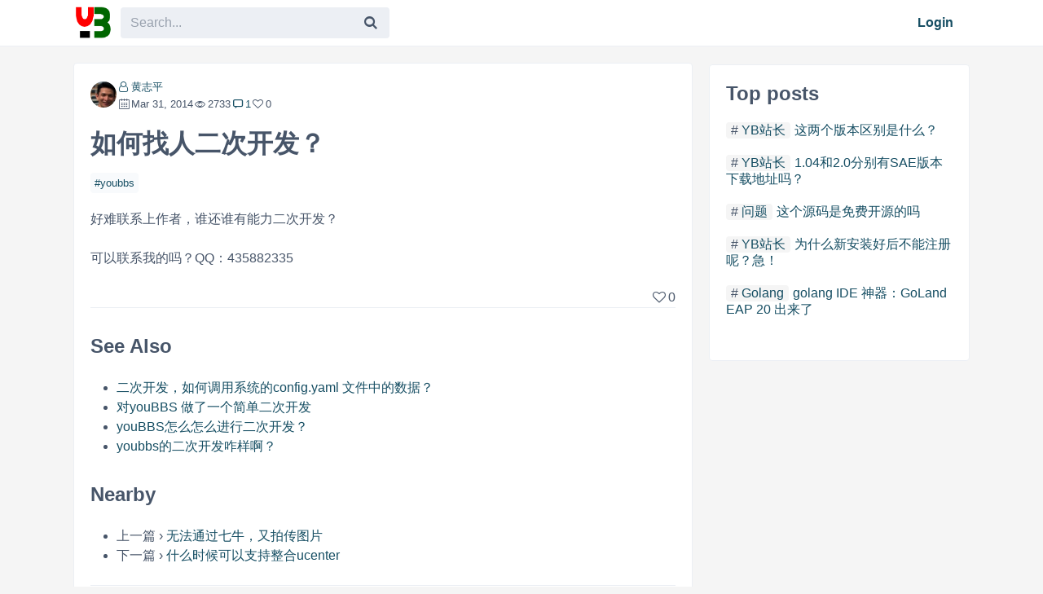

--- FILE ---
content_type: text/html; charset=utf-8
request_url: https://youbbs.org/topic/how-to-find-someone-for-secondary-development-1589.html
body_size: 4565
content:

<!doctype html>
<html lang="en">
<head>
    <meta charset="utf-8">
    <meta name="HandheldFriendly" content="True">
    <meta name="viewport" content="width=device-width, initial-scale=1.0, viewport-fit=cover">
    
<title>如何找人二次开发？ - youBBS</title>
<meta name="description" content="好难联系上作者，谁还谁有能力二次开发？

可以联系我的吗？QQ：435882335">
<link rel="canonical" href="https://youbbs.org/topic/how-to-find-someone-for-secondary-development-1589.html">
<link href="/feed" rel="alternate" title="youBBS" type="application/atom+xml">
<meta property="og:type" content="website">
<meta property="og:url" content="https://youbbs.org/topic/how-to-find-someone-for-secondary-development-1589.html">
<meta property="og:title" content="如何找人二次开发？ - youBBS">
<meta property="og:site_name" content="youBBS">
<meta name="twitter:site" content="youBBS">
<meta name="twitter:title" content="如何找人二次开发？ - youBBS">
<meta name="twitter:card" content="summary_large_image">
<meta name="apple-mobile-web-app-title" content="youBBS">
<meta name="application-name" content="youBBS">
<link rel="shortcut icon" type="image/svg+xml" href="https://youbbs.org/favicon.ico">
<link rel="apple-touch-icon" type="image/svg+xml" href="https://youbbs.org/favicon.ico">

<link rel="stylesheet" href="https://youbbs.org/static/css/youbbs-embedded.css" type="text/css">
<link rel="stylesheet" href="https://youbbs.org/static/css/light.min.css" type="text/css">
<link rel="stylesheet" href="https://youbbs.org/static/css/style.css?v3" type="text/css">


<script type="application/ld+json">
{"@context":"http://schema.org/","@graph":[{"@type":"Organization","logo":"https://youbbs.org/static/logo_112.png","url":"https://youbbs.org"},{"@type":"BreadcrumbList","itemListElement":[{"@type":"ListItem","position":1,"name":"youBBS","item":"https://youbbs.org"},{"@type":"ListItem","position":2,"name":"youbbs","item":"https://youbbs.org/n/3"}]},{"@type":"Article","dateModified":"2014-04-02T05:04:20+08:00","datePublished":"2014-03-31T03:00:47+08:00","headline":"如何找人二次开发？","image":["https://youbbs.org/static/avatar/1340.jpg"],"author":{"@type":"Person","name":"黄志平","url":"https://youbbs.org/member/1340"},"publisher":{"@type":"Organization","name":"youBBS","logo":{"@type":"ImageObject","url":"https://youbbs.org/static/logo_112.png"}},"description":"好难联系上作者，谁还谁有能力二次开发？\r\n\r\n可以联系我的吗？QQ：435882335","mainEntityOfPage":"https://youbbs.org/topic/how-to-find-someone-for-secondary-development-1589.html","speakable":{"@type":"SpeakableSpecification","xpath":["/html/head/title","/html/head/meta[@name='description']/@content"]},"commentCount":1,"comment":[{"@type":"Comment","url":"https://youbbs.org/t/1589#r1","text":"``` 猪八戒就可以```","dateCreated":"2014-04-02T05:04:20+08:00","name":"1","author":{"@type":"Person","name":"车护宝","url":"https://youbbs.org/member/1689"},"publisher":{"@type":"Person","name":"车护宝","url":"https://youbbs.org/member/1689"}}]}]}
</script>



<script data-ad-client="ca-pub-9733990240278002" async src="https://pagead2.googlesyndication.com/pagead/js/adsbygoogle.js"></script>





</head>
<body>
<header>
    <nav class="main container">

<a class="logo" href="https://youbbs.org/" title="youBBS"><img src="https://youbbs.org/static/images/logo.svg" alt="youBBS"></a>
<form class="search-form" method="get" action="https://youbbs.org/search" accept-charset="UTF-8">
    <input class="search-input" type="text" name="q" placeholder="Search..." autocomplete="off" value="">
    <button class="search-btn" type="submit" aria-label="Search"><i class="fa-search"></i></button>
</form>
<ul>
    <li class="search-mobile"><a href="https://youbbs.org/search"><i class="fa-search"></i></a></li>
    
    <li><a href="https://youbbs.org/login" rel="nofollow">Login</a></li>
    
</ul>
<label class="menu-trigger"><i class="fa-menu"></i></label>

    </nav>
</header>

<div class="wrapper">


<div class="container">
    <div class="layout two-right">
        <div class="main">
            <article class="box full detail">
                
                <div class="box-content">
                    <div class="meta flex">
                        <a class="avatar" href="https://youbbs.org/member/黄志平" title="黄志平" rel="nofollow"><img src="https://youbbs.org/static/avatar/1340.jpg" width="32" height="32" alt="黄志平"></a>
                        <div>
                            <a class="author fa-user-o" href="https://youbbs.org/member/黄志平" title="Author 黄志平">黄志平</a>
                            <div class="stat flex">
                                <time datetime="Mar 31, 2014" class="fa-calendar">Mar 31, 2014</time>
                                <span class="fa-eye-o" title="2733 views">2733</span>
                                <a href="#comments"><span class="fa-comment" title="1 comments">1</span></a>
                                <span data-id="1589" class="fa-heart-empty" title="0 likes">0</span>
                            </div>
                        </div>
                    </div>
                    <h1 class="post-name">如何找人二次开发？</h1>
                    <div class="tags"><a href="https://youbbs.org/node/youbbs">youbbs</a></div>
                    <div class="content">

<p>好难联系上作者，谁还谁有能力二次开发？</p>
<p>可以联系我的吗？QQ：435882335</p>


                    </div>
                    <div class="actions">
                        
                        <span class="fa-heart-empty" title="0 likes">0</span>
                        
                    </div>

                    <hr>
                    
                    <h2>See Also</h2>
                    <ul class="seealso">
                        
                        <li><a href="https://youbbs.org/topic/secondary-development-data-systems-config-yaml-file-3263.html" rel="bookmark">二次开发，如何调用系统的config.yaml 文件中的数据？</a></li>
                        
                        <li><a href="https://youbbs.org/topic/made-a-simple-secondary-development-for-youbbs-2820.html" rel="bookmark">对youBBS 做了一个简单二次开发</a></li>
                        
                        <li><a href="https://youbbs.org/topic/how-does-youbbs-carry-out-secondary-development-539.html" rel="bookmark">youBBS怎么怎么进行二次开发？</a></li>
                        
                        <li><a href="https://youbbs.org/topic/how-is-the-secondary-development-of-youbbs-342.html" rel="bookmark">youbbs的二次开发咋样啊？</a></li>
                        
                    </ul>
                    
                    <h2>Nearby</h2>
                    <ul class="seealso">
                        
                        <li>上一篇 › <a class="next" href="https://youbbs.org/topic/couldnt-pass-qiniu-and-took-pictures-again-1590.html" rel="next">无法通过七牛，又拍传图片</a></li>
                        
                        
                        <li>下一篇 › <a class="prev" href="https://youbbs.org/topic/when-will-support-integration-with-ucenter-1588.html" rel="prev">什么时候可以支持整合ucenter</a></li>
                        
                    </ul>

                    <hr>

                    <h2 id="comments">Discussion (1)</h2>

                    <div class="comments">
                        <div class="flex">
                            
                            <span class="avatar none"></span>
                            
                            <div>
                                <form method="post" action="/t/1589" id="commentform" onsubmit="submitComment();return false;">
                                    <input type="hidden" name="post_id" value="1589">
                                    <input type="hidden" id="reply-to-id" name="to_id" value="">
                                    
                                    <textarea id="id-comment" name="content" placeholder="Login to comment" required></textarea>
                                    <button type="submit">Comment</button>
                                    
                                </form>
                            </div>
                        </div>
                        
                        
                        <div class="comment box flex" id="comment-1">
                            <a class="avatar" href="https://youbbs.org/member/车护宝" title="车护宝" rel="nofollow"><img src="https://youbbs.org/static/avatar/1689.jpg" width="30" height="30" alt="车护宝"></a>
                            <div>
                                <a class="author fa-user-o" href="https://youbbs.org/member/车护宝" title="车护宝">车护宝</a>
                                <span class="date fa-calendar">2014-04-02 05:04</span>
                                <div class="content">
<p><code> 猪八戒就可以</code></p>

                                </div>
                                <div class="actions">
                                    
                                    <span class="fa-heart-empty" title="0 likes">0</span>
                                    
                                </div>
                            </div>
                        </div>
                        
                    </div>
                </div>
            </article>
        </div>
        <div class="right">
            <div class="box fixed-sidebar">
                
<h2>Top posts</h2>
<div class="posts-list">
    
    
    <article>
        <h4><span class="pos"><a href="https://youbbs.org/node/yb-webmaster" title="YB站长">YB站长</a></span><a href="https://youbbs.org/topic/what-is-the-difference-between-these-two-versions-1144.html" title="这两个版本区别是什么？">这两个版本区别是什么？</a></h4>
    </article>
    
    
    <article>
        <h4><span class="pos"><a href="https://youbbs.org/node/yb-webmaster" title="YB站长">YB站长</a></span><a href="https://youbbs.org/topic/are-there-download-addresses-for-sae-versions-for-1-04-and-2-0-respectively-1872.html" title="1.04和2.0分别有SAE版本下载地址吗？">1.04和2.0分别有SAE版本下载地址吗？</a></h4>
    </article>
    
    
    <article>
        <h4><span class="pos"><a href="https://youbbs.org/node/question" title="问题">问题</a></span><a href="https://youbbs.org/topic/is-this-source-code-free-and-open-source-166.html" title="这个源码是免费开源的吗">这个源码是免费开源的吗</a></h4>
    </article>
    
    
    <article>
        <h4><span class="pos"><a href="https://youbbs.org/node/yb-webmaster" title="YB站长">YB站长</a></span><a href="https://youbbs.org/topic/why-cant-i-register-after-a-new-installation-urgent-1126.html" title="为什么新安装好后不能注册呢？急！">为什么新安装好后不能注册呢？急！</a></h4>
    </article>
    
    
    <article>
        <h4><span class="pos"><a href="https://youbbs.org/node/golang" title="Golang">Golang</a></span><a href="https://youbbs.org/topic/golang-ide-artifact-goland-eap-20-is-out-2102.html" title="golang IDE 神器：GoLand EAP 20 出来了">golang IDE 神器：GoLand EAP 20 出来了</a></h4>
    </article>
    
    <div>
        <h5></h5>
    </div>
</div>

            </div>
        </div>
    </div>
</div>


<div class="mobile-menu">
    <div class="menu-head">youBBS<label class="menu-trigger menu-close"><i class="fa-close"></i></label></div>
    
    <a href="https://youbbs.org/login">Login</a>
    
    <strong>Topics</strong>
    <div class="menu-topics">
        
<div class="box">
    <h2 class="head">youBBS</h2>
    <ul class="list-none">
        <li class="fa-github-circled"><a href="https://github.com/ego008/goyoubbs" rel="nofollow" target="_blank">Github</a></li>
    </ul>
</div>

<div class="box fixed-sidebar">
    <h2 class="head">Topics</h2>
    <div class="topics" style="max-height: 330px;overflow: auto;">
    
    
    <a href="https://youbbs.org/node/yb-webmaster" title="YB站长">YB站长</a>
    
    
    <a href="https://youbbs.org/node/question" title="问题">问题</a>
    
    
    <a href="https://youbbs.org/node/youbbs" title="youbbs">youbbs</a>
    
    
    <a href="https://youbbs.org/node/cloud-store" title="云商店">云商店</a>
    
    
    <a href="https://youbbs.org/node/sae" title="SAE">SAE</a>
    
    
    <a href="https://youbbs.org/node/the-internet" title="互联网">互联网</a>
    
    
    <a href="https://youbbs.org/node/bug" title="bug">bug</a>
    
    
    <a href="https://youbbs.org/node/safety" title="安全">安全</a>
    
    
    <a href="https://youbbs.org/node/php" title="php">php</a>
    
    
    <a href="https://youbbs.org/node/mysql" title="mysql">mysql</a>
    
    
    <a href="https://youbbs.org/node/seo" title="seo">seo</a>
    
    
    <a href="https://youbbs.org/node/weibo" title="微博">微博</a>
    
    
    <a href="https://youbbs.org/node/programmer" title="程序员">程序员</a>
    
    
    <a href="https://youbbs.org/node/cloud" title="云">云</a>
    
    
    <a href="https://youbbs.org/node/interesting-pictures" title="趣图">趣图</a>
    
    
    <a href="https://youbbs.org/node/template" title="模板">模板</a>
    
    
    <a href="https://youbbs.org/node/bae" title="BAE">BAE</a>
    
    
    <a href="https://youbbs.org/node/suggest" title="建议">建议</a>
    
    
    <a href="https://youbbs.org/node/gae" title="GAE">GAE</a>
    
    
    <a href="https://youbbs.org/node/ali-cloud" title="阿里云">阿里云</a>
    
    
    <a href="https://youbbs.org/node/shoot-the-cloud-again" title="又拍云">又拍云</a>
    
    
    <a href="https://youbbs.org/node/start-a-business" title="创业">创业</a>
    
    
    <a href="https://youbbs.org/node/qanda" title="问答">问答</a>
    
    
    <a href="https://youbbs.org/node/fun" title="趣事">趣事</a>
    
    
    <a href="https://youbbs.org/node/inventory" title="盘点">盘点</a>
    
    
    <a href="https://youbbs.org/node/promo-code" title="优惠码">优惠码</a>
    
    
    <a href="https://youbbs.org/node/appfog" title="AppFog">AppFog</a>
    
    
    <a href="https://youbbs.org/node/front-end" title="前端">前端</a>
    
    
    <a href="https://youbbs.org/node/secondary-development" title="二次开发">二次开发</a>
    
    
    <a href="https://youbbs.org/node/saepy-log" title="saepy log">saepy log</a>
    
    
    <a href="https://youbbs.org/node/python" title="python">python</a>
    
    
    <a href="https://youbbs.org/node/openshift" title="openshift">openshift</a>
    
    
    <a href="https://youbbs.org/node/online-payment" title="网络支付">网络支付</a>
    
    
    <a href="https://youbbs.org/node/english-station" title="英文站">英文站</a>
    
    
    <a href="https://youbbs.org/node/vps" title="VPS">VPS</a>
    
    
    <a href="https://youbbs.org/node/octopress" title="Octopress">Octopress</a>
    
    
    <a href="https://youbbs.org/node/seven-cows" title="七牛">七牛</a>
    
    
    <a href="https://youbbs.org/node/ijd8" title="ijd8">ijd8</a>
    
    
    <a href="https://youbbs.org/node/cloud-disk" title="云盘">云盘</a>
    
    
    <a href="https://youbbs.org/node/cloud-service" title="云服务">云服务</a>
    
    
    <a href="https://youbbs.org/node/nginx" title="Nginx">Nginx</a>
    
    
    <a href="https://youbbs.org/node/database" title="数据库">数据库</a>
    
    
    <a href="https://youbbs.org/node/online-tools" title="在线工具">在线工具</a>
    
    
    <a href="https://youbbs.org/node/google" title="Google">Google</a>
    
    
    <a href="https://youbbs.org/node/golang" title="Golang">Golang</a>
    
    
    <a href="https://youbbs.org/node/lua" title="lua">lua</a>
    
    
    <a href="https://youbbs.org/node/youdb" title="youdb">youdb</a>
    
    
    <a href="https://youbbs.org/node/mithril" title="mithril">mithril</a>
    
    
    <a href="https://youbbs.org/node/ssl" title="ssl">ssl</a>
    
    
    <a href="https://youbbs.org/node/xmr" title="xmr">xmr</a>
    
    
    <a href="https://youbbs.org/node/notes" title="笔记">笔记</a>
    
    
    <a href="https://youbbs.org/node/ai" title="AI">AI</a>
    
    
    <a href="https://youbbs.org/node/router" title="路由器">路由器</a>
    
    <h2>工具</h2>
    <ul class="list-none">
        <li><a href="https://youbbs.org/tools/trimhtml">清除HTML标签</a></li>
    </ul>
    </div>
</div>

    </div>
</div>


<script charset="utf-8" src="https://youbbs.org/static/js/highlight-11.5.0.min.js"></script>

<script>

function submitComment(){}

</script>


</div>

<div class="overlay menu-trigger"></div>

<footer>
    <div class="container">
    


<div class="text-center">Copyright &copy;2022 youBBS &middot; <a href="/privacy" rel="nofollow">Privacy</a> &middot; Powered by <a href="https://github.com/ego008/goyoubbs" rel="nofollow" target="_blank">GoYouBBS</a> </div>

    </div>
</footer>
<script src="https://youbbs.org/static/js/main.js?v2"></script>
<script type="text/javascript">
if (window.top != window.self) {
window.top.location.href = window.self.location.href;
}
</script>
</body>
</html>


--- FILE ---
content_type: text/html; charset=utf-8
request_url: https://www.google.com/recaptcha/api2/aframe
body_size: 267
content:
<!DOCTYPE HTML><html><head><meta http-equiv="content-type" content="text/html; charset=UTF-8"></head><body><script nonce="6NhM2BU5uczxbYhRSO_aBw">/** Anti-fraud and anti-abuse applications only. See google.com/recaptcha */ try{var clients={'sodar':'https://pagead2.googlesyndication.com/pagead/sodar?'};window.addEventListener("message",function(a){try{if(a.source===window.parent){var b=JSON.parse(a.data);var c=clients[b['id']];if(c){var d=document.createElement('img');d.src=c+b['params']+'&rc='+(localStorage.getItem("rc::a")?sessionStorage.getItem("rc::b"):"");window.document.body.appendChild(d);sessionStorage.setItem("rc::e",parseInt(sessionStorage.getItem("rc::e")||0)+1);localStorage.setItem("rc::h",'1769663192518');}}}catch(b){}});window.parent.postMessage("_grecaptcha_ready", "*");}catch(b){}</script></body></html>